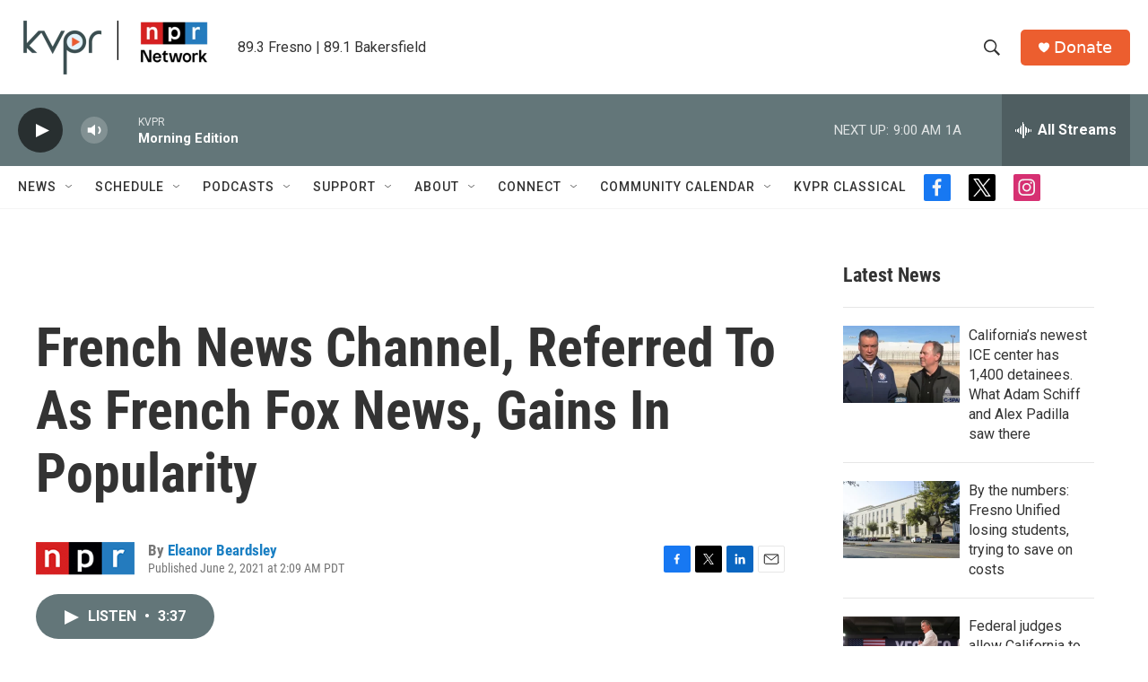

--- FILE ---
content_type: text/html; charset=utf-8
request_url: https://www.google.com/recaptcha/api2/aframe
body_size: 266
content:
<!DOCTYPE HTML><html><head><meta http-equiv="content-type" content="text/html; charset=UTF-8"></head><body><script nonce="Zlt8cjOH-ac3kH0pp-6FkQ">/** Anti-fraud and anti-abuse applications only. See google.com/recaptcha */ try{var clients={'sodar':'https://pagead2.googlesyndication.com/pagead/sodar?'};window.addEventListener("message",function(a){try{if(a.source===window.parent){var b=JSON.parse(a.data);var c=clients[b['id']];if(c){var d=document.createElement('img');d.src=c+b['params']+'&rc='+(localStorage.getItem("rc::a")?sessionStorage.getItem("rc::b"):"");window.document.body.appendChild(d);sessionStorage.setItem("rc::e",parseInt(sessionStorage.getItem("rc::e")||0)+1);localStorage.setItem("rc::h",'1769005523357');}}}catch(b){}});window.parent.postMessage("_grecaptcha_ready", "*");}catch(b){}</script></body></html>